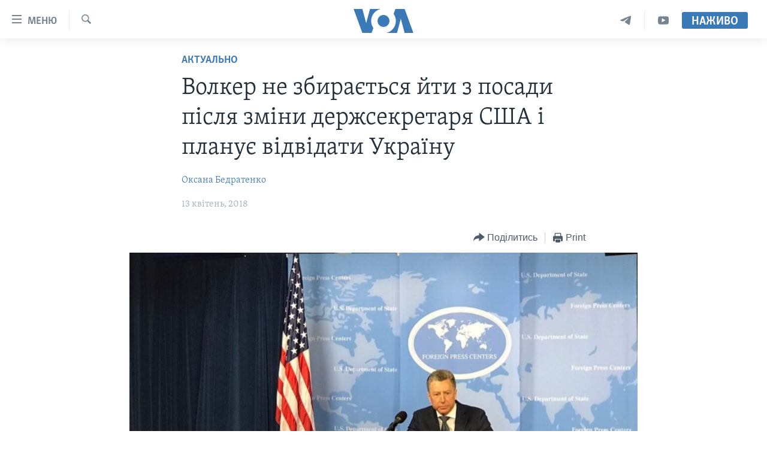

--- FILE ---
content_type: text/html; charset=utf-8
request_url: https://www.holosameryky.com/a/volker-ne-zbyrajetsa-ity-z-posady-pisla-zminy-derzhsekretarja/4347029.html
body_size: 15593
content:

<!DOCTYPE html>
<html lang="uk" dir="ltr" class="no-js">
<head>
<link href="/Content/responsive/VOA/uk-UA/VOA-uk-UA.css?&amp;av=0.0.0.0&amp;cb=309" rel="stylesheet"/>
<script src="https://tags.holosameryky.com/voa-pangea/prod/utag.sync.js"></script> <script type='text/javascript' src='https://www.youtube.com/iframe_api' async></script>
<script type="text/javascript">
//a general 'js' detection, must be on top level in <head>, due to CSS performance
document.documentElement.className = "js";
var cacheBuster = "309";
var appBaseUrl = "/";
var imgEnhancerBreakpoints = [0, 144, 256, 408, 650, 1023, 1597];
var isLoggingEnabled = false;
var isPreviewPage = false;
var isLivePreviewPage = false;
if (!isPreviewPage) {
window.RFE = window.RFE || {};
window.RFE.cacheEnabledByParam = window.location.href.indexOf('nocache=1') === -1;
const url = new URL(window.location.href);
const params = new URLSearchParams(url.search);
// Remove the 'nocache' parameter
params.delete('nocache');
// Update the URL without the 'nocache' parameter
url.search = params.toString();
window.history.replaceState(null, '', url.toString());
} else {
window.addEventListener('load', function() {
const links = window.document.links;
for (let i = 0; i < links.length; i++) {
links[i].href = '#';
links[i].target = '_self';
}
})
}
// Iframe & Embed detection
var embedProperties = {};
try {
// Reliable way to check if we are in an iframe.
var isIframe = window.self !== window.top;
embedProperties.is_iframe = isIframe;
if (!isIframe) {
embedProperties.embed_context = "main";
} else {
// We are in an iframe. Let's try to access the parent.
// This access will only fail with strict cross-origin (without document.domain).
var parentLocation = window.top.location;
// The access succeeded. Now we explicitly compare the hostname.
if (window.location.hostname === parentLocation.hostname) {
embedProperties.embed_context = "embed_self";
} else {
// Hostname is different (e.g. different subdomain with document.domain)
embedProperties.embed_context = "embed_cross";
}
// Since the access works, we can safely get the details.
embedProperties.url_parent = parentLocation.href;
embedProperties.title_parent = window.top.document.title;
}
} catch (err) {
// We are in an iframe, and an error occurred, probably due to cross-origin restrictions.
embedProperties.is_iframe = true;
embedProperties.embed_context = "embed_cross";
// We cannot access the properties of window.top.
// `document.referrer` can sometimes provide the URL of the parent page.
// It is not 100% reliable, but it is the best we can do in this situation.
embedProperties.url_parent = document.referrer || null;
embedProperties.title_parent = null; // We can't get to the title in a cross-origin scenario.
}
var pwaEnabled = false;
var swCacheDisabled;
</script>
<meta charset="utf-8" />
<title>Волкер не збирається йти з посади після зміни держсекретаря США і планує відвідати Україну</title>
<meta name="description" content="&quot;Я декілька разів зустрічався з кандидатом на посаду держсекретаря США Майком Помпео і він сказав, що задоволений нашою політикою стосовно України&quot;. Про це заявив Курт Волкер, спілкуючись з пресою в Вашингтоні.
Він пояснив, що хоча виконує роботу представника США з питань України на..." />
<meta name="keywords" content="Актуально, Україна, США, Україна, Голос Америки, США, Росія, новини, Волкер, курт волкер, Донбас, голос америки україна, головні новини, голос америки українською, ордло, гарячі новини, актуальні новини, актуально, головне, важливо, важливі новини, рсоія" />
<meta name="viewport" content="width=device-width, initial-scale=1.0" />
<meta http-equiv="X-UA-Compatible" content="IE=edge" />
<meta name="robots" content="max-image-preview:large"><meta property="fb:pages" content="127622183939174" />
<meta name="msvalidate.01" content="3286EE554B6F672A6F2E608C02343C0E" />
<meta name="yandex-verification" content="625440aa96ccf0ee" />
<link href="https://www.holosameryky.com/a/volker-ne-zbyrajetsa-ity-z-posady-pisla-zminy-derzhsekretarja/4347029.html" rel="canonical" />
<meta name="apple-mobile-web-app-title" content="Голос Америки" />
<meta name="apple-mobile-web-app-status-bar-style" content="black" />
<meta name="apple-itunes-app" content="app-id=632618796, app-argument=//4347029.ltr" />
<meta content="Волкер не збирається йти з посади після зміни держсекретаря США і планує відвідати Україну" property="og:title" />
<meta content="&quot;Я декілька разів зустрічався з кандидатом на посаду держсекретаря США Майком Помпео і він сказав, що задоволений нашою політикою стосовно України&quot;. Про це заявив Курт Волкер, спілкуючись з пресою в Вашингтоні.
Він пояснив, що хоча виконує роботу представника США з питань України на..." property="og:description" />
<meta content="article" property="og:type" />
<meta content="https://www.holosameryky.com/a/volker-ne-zbyrajetsa-ity-z-posady-pisla-zminy-derzhsekretarja/4347029.html" property="og:url" />
<meta content="Голос Америки Українською" property="og:site_name" />
<meta content="https://www.facebook.com/holosameryky/" property="article:publisher" />
<meta content="https://gdb.voanews.com/2055e494-4d56-4f75-84d0-b518a7194a22_cx6_cy17_cw89_w1200_h630.jpg" property="og:image" />
<meta content="1200" property="og:image:width" />
<meta content="630" property="og:image:height" />
<meta content="227044984370662" property="fb:app_id" />
<meta content="Оксана Бедратенко" name="Author" />
<meta content="summary_large_image" name="twitter:card" />
<meta content="@chastime" name="twitter:site" />
<meta content="https://gdb.voanews.com/2055e494-4d56-4f75-84d0-b518a7194a22_cx6_cy17_cw89_w1200_h630.jpg" name="twitter:image" />
<meta content="Волкер не збирається йти з посади після зміни держсекретаря США і планує відвідати Україну" name="twitter:title" />
<meta content="&quot;Я декілька разів зустрічався з кандидатом на посаду держсекретаря США Майком Помпео і він сказав, що задоволений нашою політикою стосовно України&quot;. Про це заявив Курт Волкер, спілкуючись з пресою в Вашингтоні.
Він пояснив, що хоча виконує роботу представника США з питань України на..." name="twitter:description" />
<link rel="amphtml" href="https://www.holosameryky.com/amp/volker-ne-zbyrajetsa-ity-z-posady-pisla-zminy-derzhsekretarja/4347029.html" />
<script type="application/ld+json">{"articleSection":"Актуально","isAccessibleForFree":true,"headline":"Волкер не збирається йти з посади після зміни держсекретаря США і планує відвідати Україну","inLanguage":"uk-UA","keywords":"Актуально, Україна, США, Україна, Голос Америки, США, Росія, новини, Волкер, курт волкер, Донбас, голос америки україна, головні новини, голос америки українською, ордло, гарячі новини, актуальні новини, актуально, головне, важливо, важливі новини, рсоія","author":{"@type":"Person","url":"https://www.holosameryky.com/author/оксана-бедратенко/puv_q","description":"Вебредакторка, журналістка, економічна оглядачка Української служби Голосу Америки. Висвітлюю теми міжнародних санкцій, економіки воєнного часу, світові тенденції на ринках нафти та газу, новини фінансової сфери. Пояснюю просто складні теми міжнародних відносин, економіки США, України та світу, як в розлогих статтях, так і в коротких графічних відео.","image":{"@type":"ImageObject","url":"https://gdb.voanews.com/01000000-c0a8-0242-a7ff-08dbf5bee3d9.png"},"name":"Оксана Бедратенко"},"datePublished":"2018-04-13 18:44:25Z","dateModified":"2018-04-13 18:44:25Z","publisher":{"logo":{"width":512,"height":220,"@type":"ImageObject","url":"https://www.holosameryky.com/Content/responsive/VOA/uk-UA/img/logo.png"},"@type":"NewsMediaOrganization","url":"https://www.holosameryky.com","sameAs":["https://www.facebook.com/holosameryky/","https://twitter.com/holosameryky","https://www.youtube.com/user/holosameryky","https://www.instagram.com/holosameryky/","https://t.me/holosameryky"],"name":"Голос Америки Українською","alternateName":"Голос Америки Українською"},"@context":"https://schema.org","@type":"NewsArticle","mainEntityOfPage":"https://www.holosameryky.com/a/volker-ne-zbyrajetsa-ity-z-posady-pisla-zminy-derzhsekretarja/4347029.html","url":"https://www.holosameryky.com/a/volker-ne-zbyrajetsa-ity-z-posady-pisla-zminy-derzhsekretarja/4347029.html","description":"\u0022Я декілька разів зустрічався з кандидатом на посаду держсекретаря США Майком Помпео і він сказав, що задоволений нашою політикою стосовно України\u0022. Про це заявив Курт Волкер, спілкуючись з пресою в Вашингтоні.\r\n Він пояснив, що хоча виконує роботу представника США з питань України на...","image":{"width":1080,"height":608,"@type":"ImageObject","url":"https://gdb.voanews.com/2055e494-4d56-4f75-84d0-b518a7194a22_cx6_cy17_cw89_w1080_h608.jpg"},"name":"Волкер не збирається йти з посади після зміни держсекретаря США і планує відвідати Україну"}</script>
<script src="/Scripts/responsive/infographics.b?v=dVbZ-Cza7s4UoO3BqYSZdbxQZVF4BOLP5EfYDs4kqEo1&amp;av=0.0.0.0&amp;cb=309"></script>
<script src="/Scripts/responsive/loader.b?v=C-JLefdHQ4ECvt5x4bMsJCTq2VRkcN8JUkP-IB-DzAI1&amp;av=0.0.0.0&amp;cb=309"></script>
<link rel="icon" type="image/svg+xml" href="/Content/responsive/VOA/img/webApp/favicon.svg" />
<link rel="alternate icon" href="/Content/responsive/VOA/img/webApp/favicon.ico" />
<link rel="apple-touch-icon" sizes="152x152" href="/Content/responsive/VOA/img/webApp/ico-152x152.png" />
<link rel="apple-touch-icon" sizes="144x144" href="/Content/responsive/VOA/img/webApp/ico-144x144.png" />
<link rel="apple-touch-icon" sizes="114x114" href="/Content/responsive/VOA/img/webApp/ico-114x114.png" />
<link rel="apple-touch-icon" sizes="72x72" href="/Content/responsive/VOA/img/webApp/ico-72x72.png" />
<link rel="apple-touch-icon-precomposed" href="/Content/responsive/VOA/img/webApp/ico-57x57.png" />
<link rel="icon" sizes="192x192" href="/Content/responsive/VOA/img/webApp/ico-192x192.png" />
<link rel="icon" sizes="128x128" href="/Content/responsive/VOA/img/webApp/ico-128x128.png" />
<meta name="msapplication-TileColor" content="#ffffff" />
<meta name="msapplication-TileImage" content="/Content/responsive/VOA/img/webApp/ico-144x144.png" />
<link rel="alternate" type="application/rss+xml" title="VOA - Top Stories [RSS]" href="/api/" />
<link rel="sitemap" type="application/rss+xml" href="/sitemap.xml" />
<script type="text/javascript">
var analyticsData = Object.assign(embedProperties, {url:"https://www.holosameryky.com/a/volker-ne-zbyrajetsa-ity-z-posady-pisla-zminy-derzhsekretarja/4347029.html",property_id:"489",article_uid:"4347029",page_title:"Волкер не збирається йти з посади після зміни держсекретаря США і планує відвідати Україну",page_type:"article",content_type:"article",subcontent_type:"article",last_modified:"2018-04-13 18:44:25Z",pub_datetime:"2018-04-13 18:44:25Z",section:"актуально",english_section:"aktualno",byline:"Оксана Бедратенко",categories:"aktualno,ukrayina,ssha",tags:"україна;голос америки;сша;росія;новини;волкер;курт волкер;донбас;голос америки україна;головні новини;голос америки українською;ордло;гарячі новини;актуальні новини;актуально;головне;важливо;важливі новини;рсоія",domain:"www.holosameryky.com",language:"Ukrainian",language_service:"VOA Ukrainian",platform:"web",copied:"no",copied_article:"",copied_title:"",runs_js:"Yes",cms_release:"8.45.0.0.309",enviro_type:"prod",slug:"volker-ne-zbyrajetsa-ity-z-posady-pisla-zminy-derzhsekretarja",entity:"VOA",short_language_service:"UKR",platform_short:"W",page_name:"Волкер не збирається йти з посади після зміни держсекретаря США і планує відвідати Україну"});
// Push Analytics data as GTM message (without "event" attribute and before GTM initialization)
window.dataLayer = window.dataLayer || [];
window.dataLayer.push(analyticsData);
</script>
<script type="text/javascript" data-cookiecategory="analytics">
var gtmEventObject = {event: 'page_meta_ready'};window.dataLayer = window.dataLayer || [];window.dataLayer.push(gtmEventObject);
var renderGtm = "true";
if (renderGtm === "true") {
(function(w,d,s,l,i){w[l]=w[l]||[];w[l].push({'gtm.start':new Date().getTime(),event:'gtm.js'});var f=d.getElementsByTagName(s)[0],j=d.createElement(s),dl=l!='dataLayer'?'&l='+l:'';j.async=true;j.src='//www.googletagmanager.com/gtm.js?id='+i+dl;f.parentNode.insertBefore(j,f);})(window,document,'script','dataLayer','GTM-N8MP7P');
}
</script>
</head>
<body class=" nav-no-loaded cc_theme pg-article pg-article--single-column print-lay-article use-sticky-share nojs-images ">
<noscript><iframe src="https://www.googletagmanager.com/ns.html?id=GTM-N8MP7P" height="0" width="0" style="display:none;visibility:hidden"></iframe></noscript> <script type="text/javascript" data-cookiecategory="analytics">
var gtmEventObject = {event: 'page_meta_ready'};window.dataLayer = window.dataLayer || [];window.dataLayer.push(gtmEventObject);
var renderGtm = "true";
if (renderGtm === "true") {
(function(w,d,s,l,i){w[l]=w[l]||[];w[l].push({'gtm.start':new Date().getTime(),event:'gtm.js'});var f=d.getElementsByTagName(s)[0],j=d.createElement(s),dl=l!='dataLayer'?'&l='+l:'';j.async=true;j.src='//www.googletagmanager.com/gtm.js?id='+i+dl;f.parentNode.insertBefore(j,f);})(window,document,'script','dataLayer','GTM-N8MP7P');
}
</script>
<!--Analytics tag js version start-->
<script type="text/javascript" data-cookiecategory="analytics">
var utag_data = Object.assign({}, analyticsData, {pub_year:"2018",pub_month:"04",pub_day:"13",pub_hour:"18",pub_weekday:"Friday"});
if(typeof(TealiumTagFrom)==='function' && typeof(TealiumTagSearchKeyword)==='function') {
var utag_from=TealiumTagFrom();var utag_searchKeyword=TealiumTagSearchKeyword();
if(utag_searchKeyword!=null && utag_searchKeyword!=='' && utag_data["search_keyword"]==null) utag_data["search_keyword"]=utag_searchKeyword;if(utag_from!=null && utag_from!=='') utag_data["from"]=TealiumTagFrom();}
if(window.top!== window.self&&utag_data.page_type==="snippet"){utag_data.page_type = 'iframe';}
try{if(window.top!==window.self&&window.self.location.hostname===window.top.location.hostname){utag_data.platform = 'self-embed';utag_data.platform_short = 'se';}}catch(e){if(window.top!==window.self&&window.self.location.search.includes("platformType=self-embed")){utag_data.platform = 'cross-promo';utag_data.platform_short = 'cp';}}
(function(a,b,c,d){ a="https://tags.holosameryky.com/voa-pangea/prod/utag.js"; b=document;c="script";d=b.createElement(c);d.src=a;d.type="text/java"+c;d.async=true; a=b.getElementsByTagName(c)[0];a.parentNode.insertBefore(d,a); })();
</script>
<!--Analytics tag js version end-->
<!-- Analytics tag management NoScript -->
<noscript>
<img style="position: absolute; border: none;" src="https://ssc.holosameryky.com/b/ss/bbgprod,bbgentityvoa/1/G.4--NS/115308753?pageName=voa%3aukr%3aw%3aarticle%3a%d0%92%d0%be%d0%bb%d0%ba%d0%b5%d1%80%20%d0%bd%d0%b5%20%d0%b7%d0%b1%d0%b8%d1%80%d0%b0%d1%94%d1%82%d1%8c%d1%81%d1%8f%20%d0%b9%d1%82%d0%b8%20%d0%b7%20%d0%bf%d0%be%d1%81%d0%b0%d0%b4%d0%b8%20%d0%bf%d1%96%d1%81%d0%bb%d1%8f%20%d0%b7%d0%bc%d1%96%d0%bd%d0%b8%20%d0%b4%d0%b5%d1%80%d0%b6%d1%81%d0%b5%d0%ba%d1%80%d0%b5%d1%82%d0%b0%d1%80%d1%8f%20%d0%a1%d0%a8%d0%90%20%d1%96%20%d0%bf%d0%bb%d0%b0%d0%bd%d1%83%d1%94%20%d0%b2%d1%96%d0%b4%d0%b2%d1%96%d0%b4%d0%b0%d1%82%d0%b8%20%d0%a3%d0%ba%d1%80%d0%b0%d1%97%d0%bd%d1%83&amp;c6=%d0%92%d0%be%d0%bb%d0%ba%d0%b5%d1%80%20%d0%bd%d0%b5%20%d0%b7%d0%b1%d0%b8%d1%80%d0%b0%d1%94%d1%82%d1%8c%d1%81%d1%8f%20%d0%b9%d1%82%d0%b8%20%d0%b7%20%d0%bf%d0%be%d1%81%d0%b0%d0%b4%d0%b8%20%d0%bf%d1%96%d1%81%d0%bb%d1%8f%20%d0%b7%d0%bc%d1%96%d0%bd%d0%b8%20%d0%b4%d0%b5%d1%80%d0%b6%d1%81%d0%b5%d0%ba%d1%80%d0%b5%d1%82%d0%b0%d1%80%d1%8f%20%d0%a1%d0%a8%d0%90%20%d1%96%20%d0%bf%d0%bb%d0%b0%d0%bd%d1%83%d1%94%20%d0%b2%d1%96%d0%b4%d0%b2%d1%96%d0%b4%d0%b0%d1%82%d0%b8%20%d0%a3%d0%ba%d1%80%d0%b0%d1%97%d0%bd%d1%83&amp;v36=8.45.0.0.309&amp;v6=D=c6&amp;g=https%3a%2f%2fwww.holosameryky.com%2fa%2fvolker-ne-zbyrajetsa-ity-z-posady-pisla-zminy-derzhsekretarja%2f4347029.html&amp;c1=D=g&amp;v1=D=g&amp;events=event1,event52&amp;c16=voa%20ukrainian&amp;v16=D=c16&amp;c5=aktualno&amp;v5=D=c5&amp;ch=%d0%90%d0%ba%d1%82%d1%83%d0%b0%d0%bb%d1%8c%d0%bd%d0%be&amp;c15=ukrainian&amp;v15=D=c15&amp;c4=article&amp;v4=D=c4&amp;c14=4347029&amp;v14=D=c14&amp;v20=no&amp;c17=web&amp;v17=D=c17&amp;mcorgid=518abc7455e462b97f000101%40adobeorg&amp;server=www.holosameryky.com&amp;pageType=D=c4&amp;ns=bbg&amp;v29=D=server&amp;v25=voa&amp;v30=489&amp;v105=D=User-Agent " alt="analytics" width="1" height="1" /></noscript>
<!-- End of Analytics tag management NoScript -->
<!--*** Accessibility links - For ScreenReaders only ***-->
<section>
<div class="sr-only">
<h2>Спеціальні потреби</h2>
<ul>
<li><a href="#content" data-disable-smooth-scroll="1">Перейти до матеріалу</a></li>
<li><a href="#navigation" data-disable-smooth-scroll="1">Перейти до меню сторінки</a></li>
<li><a href="#txtHeaderSearch" data-disable-smooth-scroll="1">Перейти до Пошуку</a></li>
</ul>
</div>
</section>
<div dir="ltr">
<div id="page">
<aside>
<div class="c-lightbox overlay-modal">
<div class="c-lightbox__intro">
<h2 class="c-lightbox__intro-title"></h2>
<button class="btn btn--rounded c-lightbox__btn c-lightbox__intro-next" title="Наступний">
<span class="ico ico--rounded ico-chevron-forward"></span>
<span class="sr-only">Наступний</span>
</button>
</div>
<div class="c-lightbox__nav">
<button class="btn btn--rounded c-lightbox__btn c-lightbox__btn--close" title="Закрити">
<span class="ico ico--rounded ico-close"></span>
<span class="sr-only">Закрити</span>
</button>
<button class="btn btn--rounded c-lightbox__btn c-lightbox__btn--prev" title="Попередній">
<span class="ico ico--rounded ico-chevron-backward"></span>
<span class="sr-only">Попередній</span>
</button>
<button class="btn btn--rounded c-lightbox__btn c-lightbox__btn--next" title="Наступний">
<span class="ico ico--rounded ico-chevron-forward"></span>
<span class="sr-only">Наступний</span>
</button>
</div>
<div class="c-lightbox__content-wrap">
<figure class="c-lightbox__content">
<span class="c-spinner c-spinner--lightbox">
<img src="/Content/responsive/img/player-spinner.png"
alt="please wait"
title="please wait" />
</span>
<div class="c-lightbox__img">
<div class="thumb">
<img src="" alt="" />
</div>
</div>
<figcaption>
<div class="c-lightbox__info c-lightbox__info--foot">
<span class="c-lightbox__counter"></span>
<span class="caption c-lightbox__caption"></span>
</div>
</figcaption>
</figure>
</div>
<div class="hidden">
<div class="content-advisory__box content-advisory__box--lightbox">
<span class="content-advisory__box-text">This image contains sensitive content which some people may find offensive or disturbing.</span>
<button class="btn btn--transparent content-advisory__box-btn m-t-md" value="text" type="button">
<span class="btn__text">
Click to reveal
</span>
</button>
</div>
</div>
</div>
<div class="print-dialogue">
<div class="container">
<h3 class="print-dialogue__title section-head">Print Options:</h3>
<div class="print-dialogue__opts">
<ul class="print-dialogue__opt-group">
<li class="form__group form__group--checkbox">
<input class="form__check " id="checkboxImages" name="checkboxImages" type="checkbox" checked="checked" />
<label for="checkboxImages" class="form__label m-t-md">Images</label>
</li>
<li class="form__group form__group--checkbox">
<input class="form__check " id="checkboxMultimedia" name="checkboxMultimedia" type="checkbox" checked="checked" />
<label for="checkboxMultimedia" class="form__label m-t-md">Multimedia</label>
</li>
</ul>
<ul class="print-dialogue__opt-group">
<li class="form__group form__group--checkbox">
<input class="form__check " id="checkboxEmbedded" name="checkboxEmbedded" type="checkbox" checked="checked" />
<label for="checkboxEmbedded" class="form__label m-t-md">Embedded Content</label>
</li>
<li class="hidden">
<input class="form__check " id="checkboxComments" name="checkboxComments" type="checkbox" />
<label for="checkboxComments" class="form__label m-t-md">Comments</label>
</li>
</ul>
</div>
<div class="print-dialogue__buttons">
<button class="btn btn--secondary close-button" type="button" title="Скасувати">
<span class="btn__text ">Скасувати</span>
</button>
<button class="btn btn-cust-print m-l-sm" type="button" title="Print">
<span class="btn__text ">Print</span>
</button>
</div>
</div>
</div>
<div class="ctc-message pos-fix">
<div class="ctc-message__inner">Link has been copied to clipboard</div>
</div>
</aside>
<div class="hdr-20 hdr-20--big">
<div class="hdr-20__inner">
<div class="hdr-20__max pos-rel">
<div class="hdr-20__side hdr-20__side--primary d-flex">
<label data-for="main-menu-ctrl" data-switcher-trigger="true" data-switch-target="main-menu-ctrl" class="burger hdr-trigger pos-rel trans-trigger" data-trans-evt="click" data-trans-id="menu">
<span class="ico ico-close hdr-trigger__ico hdr-trigger__ico--close burger__ico burger__ico--close"></span>
<span class="ico ico-menu hdr-trigger__ico hdr-trigger__ico--open burger__ico burger__ico--open"></span>
<span class="burger__label">Меню</span>
</label>
<div class="menu-pnl pos-fix trans-target" data-switch-target="main-menu-ctrl" data-trans-id="menu">
<div class="menu-pnl__inner">
<nav class="main-nav menu-pnl__item menu-pnl__item--first">
<ul class="main-nav__list accordeon" data-analytics-tales="false" data-promo-name="link" data-location-name="nav,secnav">
<li class="main-nav__item">
<a class="main-nav__item-name main-nav__item-name--link" href="https://www.holosameryky.com" title="Головна" >Головна</a>
</li>
<li class="main-nav__item accordeon__item" data-switch-target="menu-item-1296">
<label class="main-nav__item-name main-nav__item-name--label accordeon__control-label" data-switcher-trigger="true" data-for="menu-item-1296">
Актуально
<span class="ico ico-chevron-down main-nav__chev"></span>
</label>
<div class="main-nav__sub-list">
<a class="main-nav__item-name main-nav__item-name--link main-nav__item-name--sub" href="/p/7698.html" title="Світ" data-item-name="svit" >Світ</a>
<a class="main-nav__item-name main-nav__item-name--link main-nav__item-name--sub" href="/ssha" title="США" data-item-name="ssha" >США</a>
<a class="main-nav__item-name main-nav__item-name--link main-nav__item-name--sub" href="/ukrayina" title="Україна" data-item-name="ukrayina" >Україна</a>
<a class="main-nav__item-name main-nav__item-name--link main-nav__item-name--sub" href="/z/6974" title="Війна - це особисте" data-item-name="viyna-tse-osobyste" >Війна - це особисте</a>
<a class="main-nav__item-name main-nav__item-name--link main-nav__item-name--sub" href="/ukrayintsi-u-sviti" title="Українці у світі" data-item-name="ukrayintsi-u-sviti" >Українці у світі</a>
<a class="main-nav__item-name main-nav__item-name--link main-nav__item-name--sub" href="/nauka-i-tehnolohii" title="Наука" data-item-name="nauka-tehnolohii" >Наука</a>
<a class="main-nav__item-name main-nav__item-name--link main-nav__item-name--sub" href="/zdorovya" title="Здоров&#39;я" data-item-name="zdorovya" >Здоров&#39;я</a>
<a class="main-nav__item-name main-nav__item-name--link main-nav__item-name--sub" href="/kultura" title="Культура" data-item-name="kultura" >Культура</a>
<a class="main-nav__item-name main-nav__item-name--link main-nav__item-name--sub" href="/suspilstvo" title="Суспільство" data-item-name="suspilstvo" >Суспільство</a>
<a class="main-nav__item-name main-nav__item-name--link main-nav__item-name--sub" href="/ekonomika" title="Економіка" data-item-name="ekonomika" >Економіка</a>
<a class="main-nav__item-name main-nav__item-name--link main-nav__item-name--sub" href="/p/7710.html" title="Історії успіху українців" data-item-name="istorii-ispikhu-ukrayintsiv" >Історії успіху українців</a>
</div>
</li>
<li class="main-nav__item">
<a class="main-nav__item-name main-nav__item-name--link" href="/analityka" title="Аналітика" data-item-name="analityka" >Аналітика</a>
</li>
<li class="main-nav__item">
<a class="main-nav__item-name main-nav__item-name--link" href="/polityka-v-ssha" title="Політика в США" data-item-name="polityka-v-ssha" >Політика в США</a>
</li>
<li class="main-nav__item">
<a class="main-nav__item-name main-nav__item-name--link" href="/administratsiya-prezydenta-trampa" title="Адміністрація президента Трампа: перші 100 днів" data-item-name="administratsiya prezydenta trampa" >Адміністрація президента Трампа: перші 100 днів</a>
</li>
<li class="main-nav__item">
<a class="main-nav__item-name main-nav__item-name--link" href="/ukrayintsi-u-sviti" title="Українці в Америці" data-item-name="ukrayintsi-u-sviti" >Українці в Америці</a>
</li>
<li class="main-nav__item">
<a class="main-nav__item-name main-nav__item-name--link" href="/ukrayina" title="УКРАЇНА" data-item-name="ukrayina" >УКРАЇНА</a>
</li>
<li class="main-nav__item">
<a class="main-nav__item-name main-nav__item-name--link" href="/intervyu" title="Інтерв&#39;ю" data-item-name="interview" >Інтерв&#39;ю</a>
</li>
<li class="main-nav__item">
<a class="main-nav__item-name main-nav__item-name--link" href="/borotba-z-dezinformatsiyeyu" title="БОРОТЬБА З ДЕЗІНФОРМАЦІЄЮ" data-item-name="borotba-z-dezinformatsiyeyu" >БОРОТЬБА З ДЕЗІНФОРМАЦІЄЮ</a>
</li>
<li class="main-nav__item">
<a class="main-nav__item-name main-nav__item-name--link" href="/z/1686" title="Відео" data-item-name="video" >Відео</a>
</li>
<li class="main-nav__item accordeon__item" data-switch-target="menu-item-1295">
<label class="main-nav__item-name main-nav__item-name--label accordeon__control-label" data-switcher-trigger="true" data-for="menu-item-1295">
Телепрограми
<span class="ico ico-chevron-down main-nav__chev"></span>
</label>
<div class="main-nav__sub-list">
<a class="main-nav__item-name main-nav__item-name--link main-nav__item-name--sub" href="/z/1684" title="Час-Time" data-item-name="chastime" >Час-Time</a>
<a class="main-nav__item-name main-nav__item-name--link main-nav__item-name--sub" href="/z/6960" title="Брифінг Голосу Америки" data-item-name="bryfing-holosu-ameryky" >Брифінг Голосу Америки</a>
<a class="main-nav__item-name main-nav__item-name--link main-nav__item-name--sub" href="/z/4124" title="Студія Вашингтон" data-item-name="studiya-vashyngton" >Студія Вашингтон</a>
<a class="main-nav__item-name main-nav__item-name--link main-nav__item-name--sub" href="/z/1685" title="Вікно в Америку" data-item-name="vikno-v-ameryku" >Вікно в Америку</a>
<a class="main-nav__item-name main-nav__item-name--link main-nav__item-name--sub" href="/z/4601" title="Прайм-Тайм" data-item-name="tv-programs-prime-time" >Прайм-Тайм</a>
<a class="main-nav__item-name main-nav__item-name--link main-nav__item-name--sub" href="/p/7067.html" title="Погляд з Вашингтона" data-item-name="election-ukraine" >Погляд з Вашингтона</a>
</div>
</li>
<li class="main-nav__item">
<a class="main-nav__item-name main-nav__item-name--link" href="/z/7795" title="English" data-item-name="English" >English</a>
</li>
</ul>
</nav>
<div class="menu-pnl__item">
<a href="https://learningenglish.voanews.com/" class="menu-pnl__item-link" alt="Learning English">Learning English</a>
</div>
<div class="menu-pnl__item menu-pnl__item--social">
<h5 class="menu-pnl__sub-head">Ми в соцмережах</h5>
<a href="https://www.facebook.com/holosameryky/" title="Слідкуйте за нами на Facebook" data-analytics-text="follow_on_facebook" class="btn btn--rounded btn--social-inverted menu-pnl__btn js-social-btn btn-facebook" target="_blank" rel="noopener">
<span class="ico ico-facebook-alt ico--rounded"></span>
</a>
<a href="https://twitter.com/holosameryky" title="Слідкуйте за нами у Twitter" data-analytics-text="follow_on_twitter" class="btn btn--rounded btn--social-inverted menu-pnl__btn js-social-btn btn-twitter" target="_blank" rel="noopener">
<span class="ico ico-twitter ico--rounded"></span>
</a>
<a href="https://www.youtube.com/user/holosameryky" title="Слідкуйте за нами на Youtube" data-analytics-text="follow_on_youtube" class="btn btn--rounded btn--social-inverted menu-pnl__btn js-social-btn btn-youtube" target="_blank" rel="noopener">
<span class="ico ico-youtube ico--rounded"></span>
</a>
<a href="https://www.instagram.com/holosameryky/" title="Підписуйтесь на наш Інстаграм" data-analytics-text="follow_on_instagram" class="btn btn--rounded btn--social-inverted menu-pnl__btn js-social-btn btn-instagram" target="_blank" rel="noopener">
<span class="ico ico-instagram ico--rounded"></span>
</a>
<a href="https://t.me/holosameryky" title="Підпишіться на наш Telegram" data-analytics-text="follow_on_telegram" class="btn btn--rounded btn--social-inverted menu-pnl__btn js-social-btn btn-telegram" target="_blank" rel="noopener">
<span class="ico ico-telegram ico--rounded"></span>
</a>
</div>
<div class="menu-pnl__item">
<a href="/navigation/allsites" class="menu-pnl__item-link">
<span class="ico ico-languages "></span>
Мови
</a>
</div>
</div>
</div>
<label data-for="top-search-ctrl" data-switcher-trigger="true" data-switch-target="top-search-ctrl" class="top-srch-trigger hdr-trigger">
<span class="ico ico-close hdr-trigger__ico hdr-trigger__ico--close top-srch-trigger__ico top-srch-trigger__ico--close"></span>
<span class="ico ico-search hdr-trigger__ico hdr-trigger__ico--open top-srch-trigger__ico top-srch-trigger__ico--open"></span>
</label>
<div class="srch-top srch-top--in-header" data-switch-target="top-search-ctrl">
<div class="container">
<form action="/s" class="srch-top__form srch-top__form--in-header" id="form-topSearchHeader" method="get" role="search"><label for="txtHeaderSearch" class="sr-only">Пошук</label>
<input type="text" id="txtHeaderSearch" name="k" placeholder="шукати текст ..." accesskey="s" value="" class="srch-top__input analyticstag-event" onkeydown="if (event.keyCode === 13) { FireAnalyticsTagEventOnSearch('search', $dom.get('#txtHeaderSearch')[0].value) }" />
<button title="Пошук" type="submit" class="btn btn--top-srch analyticstag-event" onclick="FireAnalyticsTagEventOnSearch('search', $dom.get('#txtHeaderSearch')[0].value) ">
<span class="ico ico-search"></span>
</button></form>
</div>
</div>
<a href="/" class="main-logo-link">
<img src="/Content/responsive/VOA/uk-UA/img/logo-compact.svg?cb=309" class="main-logo main-logo--comp" alt="site logo">
<img src="/Content/responsive/VOA/uk-UA/img/logo.svg?cb=309" class="main-logo main-logo--big" alt="site logo">
</a>
</div>
<div class="hdr-20__side hdr-20__side--secondary d-flex">
<a href="https://www.youtube.com/c/holosameryky" title="YouTube" class="hdr-20__secondary-item" data-item-name="custom1">
<span class="ico-custom ico-custom--1 hdr-20__secondary-icon"></span>
</a>
<a href="https://t.me/holosameryky" title="Telegram" class="hdr-20__secondary-item" data-item-name="custom2">
<span class="ico-custom ico-custom--2 hdr-20__secondary-icon"></span>
</a>
<a href="/s" title="Пошук" class="hdr-20__secondary-item hdr-20__secondary-item--search" data-item-name="search">
<span class="ico ico-search hdr-20__secondary-icon hdr-20__secondary-icon--search"></span>
</a>
<div class="hdr-20__secondary-item live-b-drop">
<div class="live-b-drop__off">
<a href="/live" class="live-b-drop__link" title="Наживо" data-item-name="live">
<span class="badge badge--live-btn badge--live-btn-off">
Наживо
</span>
</a>
</div>
<div class="live-b-drop__on hidden">
<label data-for="live-ctrl" data-switcher-trigger="true" data-switch-target="live-ctrl" class="live-b-drop__label pos-rel">
<span class="badge badge--live badge--live-btn">
Наживо
</span>
<span class="ico ico-close live-b-drop__label-ico live-b-drop__label-ico--close"></span>
</label>
<div class="live-b-drop__panel" id="targetLivePanelDiv" data-switch-target="live-ctrl"></div>
</div>
</div>
<div class="srch-bottom">
<form action="/s" class="srch-bottom__form d-flex" id="form-bottomSearch" method="get" role="search"><label for="txtSearch" class="sr-only">Пошук</label>
<input type="search" id="txtSearch" name="k" placeholder="шукати текст ..." accesskey="s" value="" class="srch-bottom__input analyticstag-event" onkeydown="if (event.keyCode === 13) { FireAnalyticsTagEventOnSearch('search', $dom.get('#txtSearch')[0].value) }" />
<button title="Пошук" type="submit" class="btn btn--bottom-srch analyticstag-event" onclick="FireAnalyticsTagEventOnSearch('search', $dom.get('#txtSearch')[0].value) ">
<span class="ico ico-search"></span>
</button></form>
</div>
</div>
<img src="/Content/responsive/VOA/uk-UA/img/logo-print.gif?cb=309" class="logo-print" loading="lazy" alt="site logo">
<img src="/Content/responsive/VOA/uk-UA/img/logo-print_color.png?cb=309" class="logo-print logo-print--color" loading="lazy" alt="site logo">
</div>
</div>
</div>
<script>
if (document.body.className.indexOf('pg-home') > -1) {
var nav2In = document.querySelector('.hdr-20__inner');
var nav2Sec = document.querySelector('.hdr-20__side--secondary');
var secStyle = window.getComputedStyle(nav2Sec);
if (nav2In && window.pageYOffset < 150 && secStyle['position'] !== 'fixed') {
nav2In.classList.add('hdr-20__inner--big')
}
}
</script>
<div class="c-hlights c-hlights--breaking c-hlights--no-item" data-hlight-display="mobile,desktop">
<div class="c-hlights__wrap container p-0">
<div class="c-hlights__nav">
<a role="button" href="#" title="Попередній">
<span class="ico ico-chevron-backward m-0"></span>
<span class="sr-only">Попередній</span>
</a>
<a role="button" href="#" title="Наступний">
<span class="ico ico-chevron-forward m-0"></span>
<span class="sr-only">Наступний</span>
</a>
</div>
<span class="c-hlights__label">
<span class="">Breaking News</span>
<span class="switcher-trigger">
<label data-for="more-less-1" data-switcher-trigger="true" class="switcher-trigger__label switcher-trigger__label--more p-b-0" title="Показати більше">
<span class="ico ico-chevron-down"></span>
</label>
<label data-for="more-less-1" data-switcher-trigger="true" class="switcher-trigger__label switcher-trigger__label--less p-b-0" title="Показати менше">
<span class="ico ico-chevron-up"></span>
</label>
</span>
</span>
<ul class="c-hlights__items switcher-target" data-switch-target="more-less-1">
</ul>
</div>
</div> <div id="content">
<main class="container">
<div class="hdr-container">
<div class="row">
<div class="col-xs-12 col-sm-12 col-md-10 col-md-offset-1">
<div class="row">
<div class="col-category col-xs-12 col-md-8 col-md-offset-2"> <div class="category js-category">
<a class="" href="/z/1670">Актуально</a> </div>
</div><div class="col-title col-xs-12 col-md-8 col-md-offset-2"> <h1 class="title pg-title">
Волкер не збирається йти з посади після зміни держсекретаря США і планує відвідати Україну
</h1>
</div><div class="col-publishing-details col-xs-12 col-md-8 col-md-offset-2"> <div class="publishing-details ">
<div class="links">
<ul class="links__list">
<li class="links__item">
<a class="links__item-link" href="/author/оксана-бедратенко/puv_q" title="Оксана Бедратенко">Оксана Бедратенко</a>
</li>
</ul>
</div>
<div class="published">
<span class="date" >
<time pubdate="pubdate" datetime="2018-04-13T21:44:25+02:00">
13 квітень, 2018
</time>
</span>
</div>
</div>
</div><div class="col-xs-12 col-md-8 col-md-offset-2"> <div class="col-article-tools pos-rel article-share">
<div class="col-article-tools__end">
<div class="share--box">
<div class="sticky-share-container" style="display:none">
<div class="container">
<a href="https://www.holosameryky.com" id="logo-sticky-share">&nbsp;</a>
<div class="pg-title pg-title--sticky-share">
Волкер не збирається йти з посади після зміни держсекретаря США і планує відвідати Україну
</div>
<div class="sticked-nav-actions">
<!--This part is for sticky navigation display-->
<p class="buttons link-content-sharing p-0 ">
<button class="btn btn--link btn-content-sharing p-t-0 " id="btnContentSharing" value="text" role="Button" type="" title="Інші варіанти поділитись">
<span class="ico ico-share ico--l"></span>
<span class="btn__text ">
Поділитись
</span>
</button>
</p>
<aside class="content-sharing js-content-sharing js-content-sharing--apply-sticky content-sharing--sticky"
role="complementary"
data-share-url="https://www.holosameryky.com/a/volker-ne-zbyrajetsa-ity-z-posady-pisla-zminy-derzhsekretarja/4347029.html" data-share-title="Волкер не збирається йти з посади після зміни держсекретаря США і планує відвідати Україну" data-share-text="">
<div class="content-sharing__popover">
<h6 class="content-sharing__title">Поділитись</h6>
<button href="#close" id="btnCloseSharing" class="btn btn--text-like content-sharing__close-btn">
<span class="ico ico-close ico--l"></span>
</button>
<ul class="content-sharing__list">
<li class="content-sharing__item">
<div class="ctc ">
<input type="text" class="ctc__input" readonly="readonly">
<a href="" js-href="https://www.holosameryky.com/a/volker-ne-zbyrajetsa-ity-z-posady-pisla-zminy-derzhsekretarja/4347029.html" class="content-sharing__link ctc__button">
<span class="ico ico-copy-link ico--rounded ico--s"></span>
<span class="content-sharing__link-text">Copy link</span>
</a>
</div>
</li>
<li class="content-sharing__item">
<a href="https://facebook.com/sharer.php?u=https%3a%2f%2fwww.holosameryky.com%2fa%2fvolker-ne-zbyrajetsa-ity-z-posady-pisla-zminy-derzhsekretarja%2f4347029.html"
data-analytics-text="share_on_facebook"
title="Facebook" target="_blank"
class="content-sharing__link js-social-btn">
<span class="ico ico-facebook ico--rounded ico--s"></span>
<span class="content-sharing__link-text">Facebook</span>
</a>
</li>
<li class="content-sharing__item">
<a href="https://twitter.com/share?url=https%3a%2f%2fwww.holosameryky.com%2fa%2fvolker-ne-zbyrajetsa-ity-z-posady-pisla-zminy-derzhsekretarja%2f4347029.html&amp;text=%d0%92%d0%be%d0%bb%d0%ba%d0%b5%d1%80+%d0%bd%d0%b5+%d0%b7%d0%b1%d0%b8%d1%80%d0%b0%d1%94%d1%82%d1%8c%d1%81%d1%8f+%d0%b9%d1%82%d0%b8+%d0%b7+%d0%bf%d0%be%d1%81%d0%b0%d0%b4%d0%b8+%d0%bf%d1%96%d1%81%d0%bb%d1%8f+%d0%b7%d0%bc%d1%96%d0%bd%d0%b8+%d0%b4%d0%b5%d1%80%d0%b6%d1%81%d0%b5%d0%ba%d1%80%d0%b5%d1%82%d0%b0%d1%80%d1%8f+%d0%a1%d0%a8%d0%90+%d1%96+%d0%bf%d0%bb%d0%b0%d0%bd%d1%83%d1%94+%d0%b2%d1%96%d0%b4%d0%b2%d1%96%d0%b4%d0%b0%d1%82%d0%b8+%d0%a3%d0%ba%d1%80%d0%b0%d1%97%d0%bd%d1%83"
data-analytics-text="share_on_twitter"
title="Twitter" target="_blank"
class="content-sharing__link js-social-btn">
<span class="ico ico-twitter ico--rounded ico--s"></span>
<span class="content-sharing__link-text">Twitter</span>
</a>
</li>
<li class="content-sharing__item">
<a href="https://telegram.me/share/url?url=https%3a%2f%2fwww.holosameryky.com%2fa%2fvolker-ne-zbyrajetsa-ity-z-posady-pisla-zminy-derzhsekretarja%2f4347029.html"
data-analytics-text="share_on_telegram"
title="Telegram" target="_blank"
class="content-sharing__link js-social-btn">
<span class="ico ico-telegram ico--rounded ico--s"></span>
<span class="content-sharing__link-text">Telegram</span>
</a>
</li>
<li class="content-sharing__item visible-xs-inline-block visible-sm-inline-block">
<a href="viber://forward?text=https%3a%2f%2fwww.holosameryky.com%2fa%2fvolker-ne-zbyrajetsa-ity-z-posady-pisla-zminy-derzhsekretarja%2f4347029.html"
data-analytics-text="share_on_viber"
title="Viber" target="_blank"
class="content-sharing__link js-social-btn">
<span class="ico ico-viber ico--rounded ico--s"></span>
<span class="content-sharing__link-text">Viber</span>
</a>
</li>
<li class="content-sharing__item">
<a href="mailto:?body=https%3a%2f%2fwww.holosameryky.com%2fa%2fvolker-ne-zbyrajetsa-ity-z-posady-pisla-zminy-derzhsekretarja%2f4347029.html&amp;subject=Волкер не збирається йти з посади після зміни держсекретаря США і планує відвідати Україну"
title="Email"
class="content-sharing__link ">
<span class="ico ico-email ico--rounded ico--s"></span>
<span class="content-sharing__link-text">Email</span>
</a>
</li>
</ul>
</div>
</aside>
</div>
</div>
</div>
<div class="links">
<p class="buttons link-content-sharing p-0 ">
<button class="btn btn--link btn-content-sharing p-t-0 " id="btnContentSharing" value="text" role="Button" type="" title="Інші варіанти поділитись">
<span class="ico ico-share ico--l"></span>
<span class="btn__text ">
Поділитись
</span>
</button>
</p>
<aside class="content-sharing js-content-sharing " role="complementary"
data-share-url="https://www.holosameryky.com/a/volker-ne-zbyrajetsa-ity-z-posady-pisla-zminy-derzhsekretarja/4347029.html" data-share-title="Волкер не збирається йти з посади після зміни держсекретаря США і планує відвідати Україну" data-share-text="">
<div class="content-sharing__popover">
<h6 class="content-sharing__title">Поділитись</h6>
<button href="#close" id="btnCloseSharing" class="btn btn--text-like content-sharing__close-btn">
<span class="ico ico-close ico--l"></span>
</button>
<ul class="content-sharing__list">
<li class="content-sharing__item">
<div class="ctc ">
<input type="text" class="ctc__input" readonly="readonly">
<a href="" js-href="https://www.holosameryky.com/a/volker-ne-zbyrajetsa-ity-z-posady-pisla-zminy-derzhsekretarja/4347029.html" class="content-sharing__link ctc__button">
<span class="ico ico-copy-link ico--rounded ico--l"></span>
<span class="content-sharing__link-text">Copy link</span>
</a>
</div>
</li>
<li class="content-sharing__item">
<a href="https://facebook.com/sharer.php?u=https%3a%2f%2fwww.holosameryky.com%2fa%2fvolker-ne-zbyrajetsa-ity-z-posady-pisla-zminy-derzhsekretarja%2f4347029.html"
data-analytics-text="share_on_facebook"
title="Facebook" target="_blank"
class="content-sharing__link js-social-btn">
<span class="ico ico-facebook ico--rounded ico--l"></span>
<span class="content-sharing__link-text">Facebook</span>
</a>
</li>
<li class="content-sharing__item">
<a href="https://twitter.com/share?url=https%3a%2f%2fwww.holosameryky.com%2fa%2fvolker-ne-zbyrajetsa-ity-z-posady-pisla-zminy-derzhsekretarja%2f4347029.html&amp;text=%d0%92%d0%be%d0%bb%d0%ba%d0%b5%d1%80+%d0%bd%d0%b5+%d0%b7%d0%b1%d0%b8%d1%80%d0%b0%d1%94%d1%82%d1%8c%d1%81%d1%8f+%d0%b9%d1%82%d0%b8+%d0%b7+%d0%bf%d0%be%d1%81%d0%b0%d0%b4%d0%b8+%d0%bf%d1%96%d1%81%d0%bb%d1%8f+%d0%b7%d0%bc%d1%96%d0%bd%d0%b8+%d0%b4%d0%b5%d1%80%d0%b6%d1%81%d0%b5%d0%ba%d1%80%d0%b5%d1%82%d0%b0%d1%80%d1%8f+%d0%a1%d0%a8%d0%90+%d1%96+%d0%bf%d0%bb%d0%b0%d0%bd%d1%83%d1%94+%d0%b2%d1%96%d0%b4%d0%b2%d1%96%d0%b4%d0%b0%d1%82%d0%b8+%d0%a3%d0%ba%d1%80%d0%b0%d1%97%d0%bd%d1%83"
data-analytics-text="share_on_twitter"
title="Twitter" target="_blank"
class="content-sharing__link js-social-btn">
<span class="ico ico-twitter ico--rounded ico--l"></span>
<span class="content-sharing__link-text">Twitter</span>
</a>
</li>
<li class="content-sharing__item">
<a href="https://telegram.me/share/url?url=https%3a%2f%2fwww.holosameryky.com%2fa%2fvolker-ne-zbyrajetsa-ity-z-posady-pisla-zminy-derzhsekretarja%2f4347029.html"
data-analytics-text="share_on_telegram"
title="Telegram" target="_blank"
class="content-sharing__link js-social-btn">
<span class="ico ico-telegram ico--rounded ico--l"></span>
<span class="content-sharing__link-text">Telegram</span>
</a>
</li>
<li class="content-sharing__item visible-xs-inline-block visible-sm-inline-block">
<a href="viber://forward?text=https%3a%2f%2fwww.holosameryky.com%2fa%2fvolker-ne-zbyrajetsa-ity-z-posady-pisla-zminy-derzhsekretarja%2f4347029.html"
data-analytics-text="share_on_viber"
title="Viber" target="_blank"
class="content-sharing__link js-social-btn">
<span class="ico ico-viber ico--rounded ico--l"></span>
<span class="content-sharing__link-text">Viber</span>
</a>
</li>
<li class="content-sharing__item">
<a href="mailto:?body=https%3a%2f%2fwww.holosameryky.com%2fa%2fvolker-ne-zbyrajetsa-ity-z-posady-pisla-zminy-derzhsekretarja%2f4347029.html&amp;subject=Волкер не збирається йти з посади після зміни держсекретаря США і планує відвідати Україну"
title="Email"
class="content-sharing__link ">
<span class="ico ico-email ico--rounded ico--l"></span>
<span class="content-sharing__link-text">Email</span>
</a>
</li>
</ul>
</div>
</aside>
<p class="link-print hidden-xs buttons p-0">
<button class="btn btn--link btn-print p-t-0" onclick="if (typeof FireAnalyticsTagEvent === 'function') {FireAnalyticsTagEvent({ on_page_event: 'print_story' });}return false" title="(CTRL+P)">
<span class="ico ico-print"></span>
<span class="btn__text">Print</span>
</button>
</p>
</div>
</div>
</div>
</div>
</div><div class="col-multimedia col-xs-12 col-md-10 col-md-offset-1"> <div class="cover-media">
<figure class="media-image js-media-expand">
<div class="img-wrap">
<div class="thumb thumb16_9">
<img src="https://gdb.voanews.com/2055e494-4d56-4f75-84d0-b518a7194a22_cx6_cy17_cw89_w250_r1_s.jpg" alt="Курт Волкер" />
</div>
</div>
<figcaption>
<span class="caption">Курт Волкер</span>
</figcaption>
</figure>
</div>
</div>
</div>
</div>
</div>
</div>
<div class="body-container">
<div class="row">
<div class="col-xs-12 col-sm-12 col-md-10 col-md-offset-1">
<div class="row">
<div class="col-xs-12 col-sm-12 col-md-8 col-lg-8 col-md-offset-2">
<div id="article-content" class="content-floated-wrap fb-quotable">
<div class="wsw">
<p>&quot;Я декілька разів зустрічався з кандидатом на посаду держсекретаря США Майком Помпео і він сказав, що задоволений нашою політикою стосовно України&quot;. Про це заявив Курт Волкер, спілкуючись з пресою в Вашингтоні.</p>
<p>Він пояснив, що хоча виконує роботу представника США з питань України на добровільних засадах, ця посада не є тимчасовою.</p>
<p>&quot;Я готовий продовжувати цю роботу&quot;, - запевнив Волкер.</p>
<p>Курт Волкер також оголосив про свої плани відвідати Україну в середині травня. Під час візиту він планує відвідати схід України.</p>
<p>Спілкуючись з пресою, Волкер ще раз наголосив на тому, що конфлікт в Україні є війною в гарячій стадії і ситуація не змінюється вже більше трьох років.</p>
<p>&quot;Порушення реждиму припинення вогню тривають весь час. Кожної ночі застосовуються ракети, міномети. Час від часу зриваються поставки води, електроенергії, переривається мобільний зв’язок. Нормальна економіка в регіоні повністю порушена. Є надзвичайні екологічні витрати від конфлікту і вони погіршуються. І по суті на місці нічого не змінюється роками – щонайменше 3,5 роки&quot;, - заявив Волкер.</p>
<p>&quot;Це не внутрішній конфлікт в Україні, це не громадянська війна і не етнічний конфлікт. Це результат того, що Росія вторглась і окупувала територію України. На сході України вони заснували так звані народні республіки – утворення, які не відповідають українській Конституції, і які не були створені людьми там&quot;, - зауважив він.</p>
<p>Волкер підкреслив, що Росія на 100% контролює військових на неконтрольованих урядом територіях на сході України, а також політичні утворення там.</p>
<p> </p>
<p>Дивіться також: <em><strong>Що Помпео казав про Україну під час слухань із затвердження на посаді держсекретаря США</strong></em></p><div class="wsw__embed">
<div class="media-pholder media-pholder--video media-pholder--embed">
<div class="c-sticky-container" data-poster="https://gdb.voanews.com/3723a2d7-06c9-4c5e-a223-dff8ccd510c7_tv_w250_r1.jpg">
<div class="c-sticky-element" data-sp_api="pangea-video" data-persistent data-persistent-browse-out >
<div class="c-mmp c-mmp--enabled c-mmp--loading c-mmp--video c-mmp--embed c-mmp--has-poster c-sticky-element__swipe-el"
data-player_id="" data-title="Що Помпео казав про Україну під час слухань із затвердження на посаді держсекретаря США. Відео" data-hide-title="False"
data-breakpoint_s="320" data-breakpoint_m="640" data-breakpoint_l="992"
data-hlsjs-src="/Scripts/responsive/hls.b"
data-bypass-dash-for-vod="true"
data-bypass-dash-for-live-video="true"
data-bypass-dash-for-live-audio="true"
data-media-id="4344507"
id="player4344507">
<div class="c-mmp__poster js-poster c-mmp__poster--video">
<img src="https://gdb.voanews.com/3723a2d7-06c9-4c5e-a223-dff8ccd510c7_tv_w250_r1.jpg" alt="Що Помпео казав про Україну під час слухань із затвердження на посаді держсекретаря США. Відео" title="Що Помпео казав про Україну під час слухань із затвердження на посаді держсекретаря США. Відео" class="c-mmp__poster-image-h" />
</div>
<a class="c-mmp__fallback-link" href="https://voa-video-ns.akamaized.net/pangeavideo/2018/04/3/37/3723a2d7-06c9-4c5e-a223-dff8ccd510c7_hq.mp4">
<span class="c-mmp__fallback-link-icon">
<span class="ico ico-play"></span>
</span>
</a>
<div class="c-spinner">
<img src="/Content/responsive/img/player-spinner.png" alt="please wait" title="please wait" />
</div>
<span class="c-mmp__big_play_btn js-btn-play-big">
<span class="ico ico-play"></span>
</span>
<div class="c-mmp__player">
<video src="https://voa-video-ns.akamaized.net/pangeavideo/2018/04/3/37/3723a2d7-06c9-4c5e-a223-dff8ccd510c7_hq.mp4" data-fallbacksrc="https://voa-video-ns.akamaized.net/pangeavideo/2018/04/3/37/3723a2d7-06c9-4c5e-a223-dff8ccd510c7.mp4" data-fallbacktype="video/mp4" data-type="video/mp4" data-info="Auto" data-sources="[{&quot;AmpSrc&quot;:&quot;https://voa-video-ns.akamaized.net/pangeavideo/2018/04/3/37/3723a2d7-06c9-4c5e-a223-dff8ccd510c7_mobile.mp4&quot;,&quot;Src&quot;:&quot;https://voa-video-ns.akamaized.net/pangeavideo/2018/04/3/37/3723a2d7-06c9-4c5e-a223-dff8ccd510c7_mobile.mp4&quot;,&quot;Type&quot;:&quot;video/mp4&quot;,&quot;DataInfo&quot;:&quot;270p&quot;,&quot;Url&quot;:null,&quot;BlockAutoTo&quot;:null,&quot;BlockAutoFrom&quot;:null},{&quot;AmpSrc&quot;:&quot;https://voa-video-ns.akamaized.net/pangeavideo/2018/04/3/37/3723a2d7-06c9-4c5e-a223-dff8ccd510c7.mp4&quot;,&quot;Src&quot;:&quot;https://voa-video-ns.akamaized.net/pangeavideo/2018/04/3/37/3723a2d7-06c9-4c5e-a223-dff8ccd510c7.mp4&quot;,&quot;Type&quot;:&quot;video/mp4&quot;,&quot;DataInfo&quot;:&quot;360p&quot;,&quot;Url&quot;:null,&quot;BlockAutoTo&quot;:null,&quot;BlockAutoFrom&quot;:null},{&quot;AmpSrc&quot;:&quot;https://voa-video-ns.akamaized.net/pangeavideo/2018/04/3/37/3723a2d7-06c9-4c5e-a223-dff8ccd510c7_hq.mp4&quot;,&quot;Src&quot;:&quot;https://voa-video-ns.akamaized.net/pangeavideo/2018/04/3/37/3723a2d7-06c9-4c5e-a223-dff8ccd510c7_hq.mp4&quot;,&quot;Type&quot;:&quot;video/mp4&quot;,&quot;DataInfo&quot;:&quot;720p&quot;,&quot;Url&quot;:null,&quot;BlockAutoTo&quot;:null,&quot;BlockAutoFrom&quot;:null},{&quot;AmpSrc&quot;:&quot;https://voa-video-ns.akamaized.net/pangeavideo/2018/04/3/37/3723a2d7-06c9-4c5e-a223-dff8ccd510c7_fullhd.mp4&quot;,&quot;Src&quot;:&quot;https://voa-video-ns.akamaized.net/pangeavideo/2018/04/3/37/3723a2d7-06c9-4c5e-a223-dff8ccd510c7_fullhd.mp4&quot;,&quot;Type&quot;:&quot;video/mp4&quot;,&quot;DataInfo&quot;:&quot;810p&quot;,&quot;Url&quot;:null,&quot;BlockAutoTo&quot;:null,&quot;BlockAutoFrom&quot;:null}]" data-pub_datetime="2018-04-13 05:00:00Z" data-lt-on-play="0" data-lt-url="" webkit-playsinline="webkit-playsinline" playsinline="playsinline" style="width:100%; height:100%" title="Що Помпео казав про Україну під час слухань із затвердження на посаді держсекретаря США. Відео" data-aspect-ratio="640/360" data-sdkadaptive="true" data-sdkamp="false" data-sdktitle="Що Помпео казав про Україну під час слухань із затвердження на посаді держсекретаря США. Відео" data-sdkvideo="html5" data-sdkid="4344507" data-sdktype="Video ondemand">
</video>
</div>
<div class="c-mmp__overlay c-mmp__overlay--title c-mmp__overlay--partial c-mmp__overlay--disabled c-mmp__overlay--slide-from-top js-c-mmp__title-overlay">
<span class="c-mmp__overlay-actions c-mmp__overlay-actions-top js-overlay-actions">
<span class="c-mmp__overlay-actions-link c-mmp__overlay-actions-link--embed js-btn-embed-overlay" title="Embed">
<span class="c-mmp__overlay-actions-link-ico ico ico-embed-code"></span>
<span class="c-mmp__overlay-actions-link-text">Embed</span>
</span>
<span class="c-mmp__overlay-actions-link c-mmp__overlay-actions-link--share js-btn-sharing-overlay" title="share">
<span class="c-mmp__overlay-actions-link-ico ico ico-share"></span>
<span class="c-mmp__overlay-actions-link-text">share</span>
</span>
<span class="c-mmp__overlay-actions-link c-mmp__overlay-actions-link--close-sticky c-sticky-element__close-el" title="close">
<span class="c-mmp__overlay-actions-link-ico ico ico-close"></span>
</span>
</span>
<div class="c-mmp__overlay-title js-overlay-title">
<h5 class="c-mmp__overlay-media-title">
<a class="js-media-title-link" href="/a/4344507.html" target="_blank" rel="noopener" title="Що Помпео казав про Україну під час слухань із затвердження на посаді держсекретаря США. Відео">Що Помпео казав про Україну під час слухань із затвердження на посаді держсекретаря США. Відео</a>
</h5>
<div class="c-mmp__overlay-site-title">
<small>by <a href="https://www.holosameryky.com" target="_blank" rel="noopener" title="Голос Америки Українською">Голос Америки Українською</a></small>
</div>
</div>
</div>
<div class="c-mmp__overlay c-mmp__overlay--sharing c-mmp__overlay--disabled c-mmp__overlay--slide-from-bottom js-c-mmp__sharing-overlay">
<span class="c-mmp__overlay-actions">
<span class="c-mmp__overlay-actions-link c-mmp__overlay-actions-link--embed js-btn-embed-overlay" title="Embed">
<span class="c-mmp__overlay-actions-link-ico ico ico-embed-code"></span>
<span class="c-mmp__overlay-actions-link-text">Embed</span>
</span>
<span class="c-mmp__overlay-actions-link c-mmp__overlay-actions-link--share js-btn-sharing-overlay" title="share">
<span class="c-mmp__overlay-actions-link-ico ico ico-share"></span>
<span class="c-mmp__overlay-actions-link-text">share</span>
</span>
<span class="c-mmp__overlay-actions-link c-mmp__overlay-actions-link--close js-btn-close-overlay" title="close">
<span class="c-mmp__overlay-actions-link-ico ico ico-close"></span>
</span>
</span>
<div class="c-mmp__overlay-tabs">
<div class="c-mmp__overlay-tab c-mmp__overlay-tab--disabled c-mmp__overlay-tab--slide-backward js-tab-embed-overlay" data-trigger="js-btn-embed-overlay" data-embed-source="//www.holosameryky.com/embed/player/0/4344507.html?type=video" role="form">
<div class="c-mmp__overlay-body c-mmp__overlay-body--centered-vertical">
<div class="column">
<div class="c-mmp__status-msg ta-c js-message-embed-code-copied" role="tooltip">
The code has been copied to your clipboard.
</div>
<div class="c-mmp__form-group ta-c">
<input type="text" name="embed_code" class="c-mmp__input-text js-embed-code" dir="ltr" value="" readonly />
<span class="c-mmp__input-btn js-btn-copy-embed-code" title="Copy to clipboard"><span class="ico ico-content-copy"></span></span>
</div>
<hr class="c-mmp__separator-line" />
<div class="c-mmp__form-group ta-c">
<label class="c-mmp__form-inline-element">
<span class="c-mmp__form-inline-element-text" title="width">width</span>
<input type="text" title="width" value="640" data-default="640" dir="ltr" name="embed_width" class="ta-c c-mmp__input-text c-mmp__input-text--xs js-video-embed-width" aria-live="assertive" />
<span class="c-mmp__input-suffix">px</span>
</label>
<label class="c-mmp__form-inline-element">
<span class="c-mmp__form-inline-element-text" title="height">height</span>
<input type="text" title="height" value="360" data-default="360" dir="ltr" name="embed_height" class="ta-c c-mmp__input-text c-mmp__input-text--xs js-video-embed-height" aria-live="assertive" />
<span class="c-mmp__input-suffix">px</span>
</label>
</div>
</div>
</div>
</div>
<div class="c-mmp__overlay-tab c-mmp__overlay-tab--disabled c-mmp__overlay-tab--slide-forward js-tab-sharing-overlay" data-trigger="js-btn-sharing-overlay" role="form">
<div class="c-mmp__overlay-body c-mmp__overlay-body--centered-vertical">
<div class="column">
<div class="not-apply-to-sticky audio-fl-bwd">
<aside class="player-content-share share share--mmp" role="complementary"
data-share-url="https://www.holosameryky.com/a/4344507.html" data-share-title="Що Помпео казав про Україну під час слухань із затвердження на посаді держсекретаря США. Відео" data-share-text="">
<ul class="share__list">
<li class="share__item">
<a href="https://facebook.com/sharer.php?u=https%3a%2f%2fwww.holosameryky.com%2fa%2f4344507.html"
data-analytics-text="share_on_facebook"
title="Facebook" target="_blank"
class="btn bg-transparent js-social-btn">
<span class="ico ico-facebook fs_xl "></span>
</a>
</li>
<li class="share__item">
<a href="https://twitter.com/share?url=https%3a%2f%2fwww.holosameryky.com%2fa%2f4344507.html&amp;text=%d0%a9%d0%be+%d0%9f%d0%be%d0%bc%d0%bf%d0%b5%d0%be+%d0%ba%d0%b0%d0%b7%d0%b0%d0%b2+%d0%bf%d1%80%d0%be+%d0%a3%d0%ba%d1%80%d0%b0%d1%97%d0%bd%d1%83+%d0%bf%d1%96%d0%b4+%d1%87%d0%b0%d1%81+%d1%81%d0%bb%d1%83%d1%85%d0%b0%d0%bd%d1%8c+%d1%96%d0%b7+%d0%b7%d0%b0%d1%82%d0%b2%d0%b5%d1%80%d0%b4%d0%b6%d0%b5%d0%bd%d0%bd%d1%8f+%d0%bd%d0%b0+%d0%bf%d0%be%d1%81%d0%b0%d0%b4%d1%96+%d0%b4%d0%b5%d1%80%d0%b6%d1%81%d0%b5%d0%ba%d1%80%d0%b5%d1%82%d0%b0%d1%80%d1%8f+%d0%a1%d0%a8%d0%90.+%d0%92%d1%96%d0%b4%d0%b5%d0%be"
data-analytics-text="share_on_twitter"
title="Twitter" target="_blank"
class="btn bg-transparent js-social-btn">
<span class="ico ico-twitter fs_xl "></span>
</a>
</li>
<li class="share__item">
<a href="/a/4344507.html" title="Share this media" class="btn bg-transparent" target="_blank" rel="noopener">
<span class="ico ico-ellipsis fs_xl "></span>
</a>
</li>
</ul>
</aside>
</div>
<hr class="c-mmp__separator-line audio-fl-bwd xs-hidden s-hidden" />
<div class="c-mmp__status-msg ta-c js-message-share-url-copied" role="tooltip">
The URL has been copied to your clipboard
</div>
<div class="c-mmp__form-group ta-c audio-fl-bwd xs-hidden s-hidden">
<input type="text" name="share_url" class="c-mmp__input-text js-share-url" value="https://www.holosameryky.com/a/4344507.html" dir="ltr" readonly />
<span class="c-mmp__input-btn js-btn-copy-share-url" title="Copy to clipboard"><span class="ico ico-content-copy"></span></span>
</div>
</div>
</div>
</div>
</div>
</div>
<div class="c-mmp__overlay c-mmp__overlay--settings c-mmp__overlay--disabled c-mmp__overlay--slide-from-bottom js-c-mmp__settings-overlay">
<span class="c-mmp__overlay-actions">
<span class="c-mmp__overlay-actions-link c-mmp__overlay-actions-link--close js-btn-close-overlay" title="close">
<span class="c-mmp__overlay-actions-link-ico ico ico-close"></span>
</span>
</span>
<div class="c-mmp__overlay-body c-mmp__overlay-body--centered-vertical">
<div class="column column--scrolling js-sources"></div>
</div>
</div>
<div class="c-mmp__overlay c-mmp__overlay--disabled js-c-mmp__disabled-overlay">
<div class="c-mmp__overlay-body c-mmp__overlay-body--centered-vertical">
<div class="column">
<p class="ta-c"><span class="ico ico-clock"></span>No media source currently available</p>
</div>
</div>
</div>
<div class="c-mmp__cpanel-container js-cpanel-container">
<div class="c-mmp__cpanel c-mmp__cpanel--hidden">
<div class="c-mmp__cpanel-playback-controls">
<span class="c-mmp__cpanel-btn c-mmp__cpanel-btn--play js-btn-play" title="play">
<span class="ico ico-play m-0"></span>
</span>
<span class="c-mmp__cpanel-btn c-mmp__cpanel-btn--pause js-btn-pause" title="pause">
<span class="ico ico-pause m-0"></span>
</span>
</div>
<div class="c-mmp__cpanel-progress-controls">
<span class="c-mmp__cpanel-progress-controls-current-time js-current-time" dir="ltr">0:00</span>
<span class="c-mmp__cpanel-progress-controls-duration js-duration" dir="ltr">
0:04:10
</span>
<span class="c-mmp__indicator c-mmp__indicator--horizontal" dir="ltr">
<span class="c-mmp__indicator-lines js-progressbar">
<span class="c-mmp__indicator-line c-mmp__indicator-line--range js-playback-range" style="width:100%"></span>
<span class="c-mmp__indicator-line c-mmp__indicator-line--buffered js-playback-buffered" style="width:0%"></span>
<span class="c-mmp__indicator-line c-mmp__indicator-line--tracked js-playback-tracked" style="width:0%"></span>
<span class="c-mmp__indicator-line c-mmp__indicator-line--played js-playback-played" style="width:0%"></span>
<span class="c-mmp__indicator-line c-mmp__indicator-line--live js-playback-live"><span class="strip"></span></span>
<span class="c-mmp__indicator-btn ta-c js-progressbar-btn">
<button class="c-mmp__indicator-btn-pointer" type="button"></button>
</span>
<span class="c-mmp__badge c-mmp__badge--tracked-time c-mmp__badge--hidden js-progressbar-indicator-badge" dir="ltr" style="left:0%">
<span class="c-mmp__badge-text js-progressbar-indicator-badge-text">0:00</span>
</span>
</span>
</span>
</div>
<div class="c-mmp__cpanel-additional-controls">
<span class="c-mmp__cpanel-additional-controls-volume js-volume-controls">
<span class="c-mmp__cpanel-btn c-mmp__cpanel-btn--volume js-btn-volume" title="volume">
<span class="ico ico-volume-unmuted m-0"></span>
</span>
<span class="c-mmp__indicator c-mmp__indicator--vertical js-volume-panel" dir="ltr">
<span class="c-mmp__indicator-lines js-volumebar">
<span class="c-mmp__indicator-line c-mmp__indicator-line--range js-volume-range" style="height:100%"></span>
<span class="c-mmp__indicator-line c-mmp__indicator-line--volume js-volume-level" style="height:0%"></span>
<span class="c-mmp__indicator-slider">
<span class="c-mmp__indicator-btn ta-c c-mmp__indicator-btn--hidden js-volumebar-btn">
<button class="c-mmp__indicator-btn-pointer" type="button"></button>
</span>
</span>
</span>
</span>
</span>
<div class="c-mmp__cpanel-additional-controls-settings js-settings-controls">
<span class="c-mmp__cpanel-btn c-mmp__cpanel-btn--settings-overlay js-btn-settings-overlay" title="source switch">
<span class="ico ico-settings m-0"></span>
</span>
<span class="c-mmp__cpanel-btn c-mmp__cpanel-btn--settings-expand js-btn-settings-expand" title="source switch">
<span class="ico ico-settings m-0"></span>
</span>
<div class="c-mmp__expander c-mmp__expander--sources js-c-mmp__expander--sources">
<div class="c-mmp__expander-content js-sources"></div>
</div>
</div>
<a href="/embed/player/Article/4344507.html?type=video&amp;FullScreenMode=True" target="_blank" rel="noopener" class="c-mmp__cpanel-btn c-mmp__cpanel-btn--fullscreen js-btn-fullscreen" title="fullscreen">
<span class="ico ico-fullscreen m-0"></span>
</a>
</div>
</div>
</div>
</div>
</div>
</div>
<div class="media-download">
<div class="simple-menu">
<span class="handler">
<span class="ico ico-download"></span>
<span class="label">Direct link</span>
<span class="ico ico-chevron-down"></span>
</span>
<div class="inner">
<ul class="subitems">
<li class="subitem">
<a href="https://voa-video-ns.akamaized.net/pangeavideo/2018/04/3/37/3723a2d7-06c9-4c5e-a223-dff8ccd510c7_mobile.mp4?download=1" title="270p | 9,8MB" class="handler"
onclick="FireAnalyticsTagEventOnDownload(this, 'video', 4344507, 'Що Помпео казав про Україну під час слухань із затвердження на посаді держсекретаря США. Відео', null, 'Марія Прус', '2018', '04', '13')">
270p | 9,8MB
</a>
</li>
<li class="subitem">
<a href="https://voa-video-ns.akamaized.net/pangeavideo/2018/04/3/37/3723a2d7-06c9-4c5e-a223-dff8ccd510c7.mp4?download=1" title="360p | 11,6MB" class="handler"
onclick="FireAnalyticsTagEventOnDownload(this, 'video', 4344507, 'Що Помпео казав про Україну під час слухань із затвердження на посаді держсекретаря США. Відео', null, 'Марія Прус', '2018', '04', '13')">
360p | 11,6MB
</a>
</li>
<li class="subitem">
<a href="https://voa-video-ns.akamaized.net/pangeavideo/2018/04/3/37/3723a2d7-06c9-4c5e-a223-dff8ccd510c7_hq.mp4?download=1" title="720p | 26,7MB" class="handler"
onclick="FireAnalyticsTagEventOnDownload(this, 'video', 4344507, 'Що Помпео казав про Україну під час слухань із затвердження на посаді держсекретаря США. Відео', null, 'Марія Прус', '2018', '04', '13')">
720p | 26,7MB
</a>
</li>
<li class="subitem">
<a href="https://voa-video-ns.akamaized.net/pangeavideo/2018/04/3/37/3723a2d7-06c9-4c5e-a223-dff8ccd510c7_fullhd.mp4?download=1" title="810p | 33,1MB" class="handler"
onclick="FireAnalyticsTagEventOnDownload(this, 'video', 4344507, 'Що Помпео казав про Україну під час слухань із затвердження на посаді держсекретаря США. Відео', null, 'Марія Прус', '2018', '04', '13')">
810p | 33,1MB
</a>
</li>
</ul>
</div>
</div>
</div>
</div>
</div>
<p />
</div>
<div class="footer-toolbar">
<div class="share--box">
<div class="sticky-share-container" style="display:none">
<div class="container">
<a href="https://www.holosameryky.com" id="logo-sticky-share">&nbsp;</a>
<div class="pg-title pg-title--sticky-share">
Волкер не збирається йти з посади після зміни держсекретаря США і планує відвідати Україну
</div>
<div class="sticked-nav-actions">
<!--This part is for sticky navigation display-->
<p class="buttons link-content-sharing p-0 ">
<button class="btn btn--link btn-content-sharing p-t-0 " id="btnContentSharing" value="text" role="Button" type="" title="Інші варіанти поділитись">
<span class="ico ico-share ico--l"></span>
<span class="btn__text ">
Поділитись
</span>
</button>
</p>
<aside class="content-sharing js-content-sharing js-content-sharing--apply-sticky content-sharing--sticky"
role="complementary"
data-share-url="https://www.holosameryky.com/a/volker-ne-zbyrajetsa-ity-z-posady-pisla-zminy-derzhsekretarja/4347029.html" data-share-title="Волкер не збирається йти з посади після зміни держсекретаря США і планує відвідати Україну" data-share-text="">
<div class="content-sharing__popover">
<h6 class="content-sharing__title">Поділитись</h6>
<button href="#close" id="btnCloseSharing" class="btn btn--text-like content-sharing__close-btn">
<span class="ico ico-close ico--l"></span>
</button>
<ul class="content-sharing__list">
<li class="content-sharing__item">
<div class="ctc ">
<input type="text" class="ctc__input" readonly="readonly">
<a href="" js-href="https://www.holosameryky.com/a/volker-ne-zbyrajetsa-ity-z-posady-pisla-zminy-derzhsekretarja/4347029.html" class="content-sharing__link ctc__button">
<span class="ico ico-copy-link ico--rounded ico--s"></span>
<span class="content-sharing__link-text">Copy link</span>
</a>
</div>
</li>
<li class="content-sharing__item">
<a href="https://facebook.com/sharer.php?u=https%3a%2f%2fwww.holosameryky.com%2fa%2fvolker-ne-zbyrajetsa-ity-z-posady-pisla-zminy-derzhsekretarja%2f4347029.html"
data-analytics-text="share_on_facebook"
title="Facebook" target="_blank"
class="content-sharing__link js-social-btn">
<span class="ico ico-facebook ico--rounded ico--s"></span>
<span class="content-sharing__link-text">Facebook</span>
</a>
</li>
<li class="content-sharing__item">
<a href="https://twitter.com/share?url=https%3a%2f%2fwww.holosameryky.com%2fa%2fvolker-ne-zbyrajetsa-ity-z-posady-pisla-zminy-derzhsekretarja%2f4347029.html&amp;text=%d0%92%d0%be%d0%bb%d0%ba%d0%b5%d1%80+%d0%bd%d0%b5+%d0%b7%d0%b1%d0%b8%d1%80%d0%b0%d1%94%d1%82%d1%8c%d1%81%d1%8f+%d0%b9%d1%82%d0%b8+%d0%b7+%d0%bf%d0%be%d1%81%d0%b0%d0%b4%d0%b8+%d0%bf%d1%96%d1%81%d0%bb%d1%8f+%d0%b7%d0%bc%d1%96%d0%bd%d0%b8+%d0%b4%d0%b5%d1%80%d0%b6%d1%81%d0%b5%d0%ba%d1%80%d0%b5%d1%82%d0%b0%d1%80%d1%8f+%d0%a1%d0%a8%d0%90+%d1%96+%d0%bf%d0%bb%d0%b0%d0%bd%d1%83%d1%94+%d0%b2%d1%96%d0%b4%d0%b2%d1%96%d0%b4%d0%b0%d1%82%d0%b8+%d0%a3%d0%ba%d1%80%d0%b0%d1%97%d0%bd%d1%83"
data-analytics-text="share_on_twitter"
title="Twitter" target="_blank"
class="content-sharing__link js-social-btn">
<span class="ico ico-twitter ico--rounded ico--s"></span>
<span class="content-sharing__link-text">Twitter</span>
</a>
</li>
<li class="content-sharing__item">
<a href="https://telegram.me/share/url?url=https%3a%2f%2fwww.holosameryky.com%2fa%2fvolker-ne-zbyrajetsa-ity-z-posady-pisla-zminy-derzhsekretarja%2f4347029.html"
data-analytics-text="share_on_telegram"
title="Telegram" target="_blank"
class="content-sharing__link js-social-btn">
<span class="ico ico-telegram ico--rounded ico--s"></span>
<span class="content-sharing__link-text">Telegram</span>
</a>
</li>
<li class="content-sharing__item visible-xs-inline-block visible-sm-inline-block">
<a href="viber://forward?text=https%3a%2f%2fwww.holosameryky.com%2fa%2fvolker-ne-zbyrajetsa-ity-z-posady-pisla-zminy-derzhsekretarja%2f4347029.html"
data-analytics-text="share_on_viber"
title="Viber" target="_blank"
class="content-sharing__link js-social-btn">
<span class="ico ico-viber ico--rounded ico--s"></span>
<span class="content-sharing__link-text">Viber</span>
</a>
</li>
<li class="content-sharing__item">
<a href="mailto:?body=https%3a%2f%2fwww.holosameryky.com%2fa%2fvolker-ne-zbyrajetsa-ity-z-posady-pisla-zminy-derzhsekretarja%2f4347029.html&amp;subject=Волкер не збирається йти з посади після зміни держсекретаря США і планує відвідати Україну"
title="Email"
class="content-sharing__link ">
<span class="ico ico-email ico--rounded ico--s"></span>
<span class="content-sharing__link-text">Email</span>
</a>
</li>
</ul>
</div>
</aside>
</div>
</div>
</div>
<div class="links">
<p class="buttons link-content-sharing p-0 ">
<button class="btn btn--link btn-content-sharing p-t-0 " id="btnContentSharing" value="text" role="Button" type="" title="Інші варіанти поділитись">
<span class="ico ico-share ico--l"></span>
<span class="btn__text ">
Поділитись
</span>
</button>
</p>
<aside class="content-sharing js-content-sharing " role="complementary"
data-share-url="https://www.holosameryky.com/a/volker-ne-zbyrajetsa-ity-z-posady-pisla-zminy-derzhsekretarja/4347029.html" data-share-title="Волкер не збирається йти з посади після зміни держсекретаря США і планує відвідати Україну" data-share-text="">
<div class="content-sharing__popover">
<h6 class="content-sharing__title">Поділитись</h6>
<button href="#close" id="btnCloseSharing" class="btn btn--text-like content-sharing__close-btn">
<span class="ico ico-close ico--l"></span>
</button>
<ul class="content-sharing__list">
<li class="content-sharing__item">
<div class="ctc ">
<input type="text" class="ctc__input" readonly="readonly">
<a href="" js-href="https://www.holosameryky.com/a/volker-ne-zbyrajetsa-ity-z-posady-pisla-zminy-derzhsekretarja/4347029.html" class="content-sharing__link ctc__button">
<span class="ico ico-copy-link ico--rounded ico--l"></span>
<span class="content-sharing__link-text">Copy link</span>
</a>
</div>
</li>
<li class="content-sharing__item">
<a href="https://facebook.com/sharer.php?u=https%3a%2f%2fwww.holosameryky.com%2fa%2fvolker-ne-zbyrajetsa-ity-z-posady-pisla-zminy-derzhsekretarja%2f4347029.html"
data-analytics-text="share_on_facebook"
title="Facebook" target="_blank"
class="content-sharing__link js-social-btn">
<span class="ico ico-facebook ico--rounded ico--l"></span>
<span class="content-sharing__link-text">Facebook</span>
</a>
</li>
<li class="content-sharing__item">
<a href="https://twitter.com/share?url=https%3a%2f%2fwww.holosameryky.com%2fa%2fvolker-ne-zbyrajetsa-ity-z-posady-pisla-zminy-derzhsekretarja%2f4347029.html&amp;text=%d0%92%d0%be%d0%bb%d0%ba%d0%b5%d1%80+%d0%bd%d0%b5+%d0%b7%d0%b1%d0%b8%d1%80%d0%b0%d1%94%d1%82%d1%8c%d1%81%d1%8f+%d0%b9%d1%82%d0%b8+%d0%b7+%d0%bf%d0%be%d1%81%d0%b0%d0%b4%d0%b8+%d0%bf%d1%96%d1%81%d0%bb%d1%8f+%d0%b7%d0%bc%d1%96%d0%bd%d0%b8+%d0%b4%d0%b5%d1%80%d0%b6%d1%81%d0%b5%d0%ba%d1%80%d0%b5%d1%82%d0%b0%d1%80%d1%8f+%d0%a1%d0%a8%d0%90+%d1%96+%d0%bf%d0%bb%d0%b0%d0%bd%d1%83%d1%94+%d0%b2%d1%96%d0%b4%d0%b2%d1%96%d0%b4%d0%b0%d1%82%d0%b8+%d0%a3%d0%ba%d1%80%d0%b0%d1%97%d0%bd%d1%83"
data-analytics-text="share_on_twitter"
title="Twitter" target="_blank"
class="content-sharing__link js-social-btn">
<span class="ico ico-twitter ico--rounded ico--l"></span>
<span class="content-sharing__link-text">Twitter</span>
</a>
</li>
<li class="content-sharing__item">
<a href="https://telegram.me/share/url?url=https%3a%2f%2fwww.holosameryky.com%2fa%2fvolker-ne-zbyrajetsa-ity-z-posady-pisla-zminy-derzhsekretarja%2f4347029.html"
data-analytics-text="share_on_telegram"
title="Telegram" target="_blank"
class="content-sharing__link js-social-btn">
<span class="ico ico-telegram ico--rounded ico--l"></span>
<span class="content-sharing__link-text">Telegram</span>
</a>
</li>
<li class="content-sharing__item visible-xs-inline-block visible-sm-inline-block">
<a href="viber://forward?text=https%3a%2f%2fwww.holosameryky.com%2fa%2fvolker-ne-zbyrajetsa-ity-z-posady-pisla-zminy-derzhsekretarja%2f4347029.html"
data-analytics-text="share_on_viber"
title="Viber" target="_blank"
class="content-sharing__link js-social-btn">
<span class="ico ico-viber ico--rounded ico--l"></span>
<span class="content-sharing__link-text">Viber</span>
</a>
</li>
<li class="content-sharing__item">
<a href="mailto:?body=https%3a%2f%2fwww.holosameryky.com%2fa%2fvolker-ne-zbyrajetsa-ity-z-posady-pisla-zminy-derzhsekretarja%2f4347029.html&amp;subject=Волкер не збирається йти з посади після зміни держсекретаря США і планує відвідати Україну"
title="Email"
class="content-sharing__link ">
<span class="ico ico-email ico--rounded ico--l"></span>
<span class="content-sharing__link-text">Email</span>
</a>
</li>
</ul>
</div>
</aside>
<p class="link-print hidden-xs buttons p-0">
<button class="btn btn--link btn-print p-t-0" onclick="if (typeof FireAnalyticsTagEvent === 'function') {FireAnalyticsTagEvent({ on_page_event: 'print_story' });}return false" title="(CTRL+P)">
<span class="ico ico-print"></span>
<span class="btn__text">Print</span>
</button>
</p>
</div>
</div>
</div>
<ul>
<li>
<div class="c-author c-author--hlight">
<div class="media-block">
<a href="/author/оксана-бедратенко/puv_q" class="img-wrap img-wrap--xs img-wrap--float img-wrap--t-spac">
<div class="thumb thumb1_1 rounded">
<noscript class="nojs-img">
<img src="https://gdb.voanews.com/01000000-c0a8-0242-a7ff-08dbf5bee3d9_cx0_cy1_cw70_w100_r5.png" alt="16x9 Image" class="avatar" />
</noscript>
<img alt="16x9 Image" class="avatar" data-src="https://gdb.voanews.com/01000000-c0a8-0242-a7ff-08dbf5bee3d9_cx0_cy1_cw70_w66_r5.png" src="" />
</div>
</a>
<div class="c-author__content">
<h4 class="media-block__title media-block__title--author">
<a href="/author/оксана-бедратенко/puv_q">Оксана Бедратенко</a>
</h4>
<div class="wsw c-author__wsw">
<p>Вебредакторка, журналістка, економічна оглядачка Української служби Голосу Америки. Висвітлюю теми міжнародних санкцій, економіки воєнного часу, світові тенденції на ринках нафти та газу, новини фінансової сфери. Пояснюю просто складні теми міжнародних відносин, економіки США, України та світу, як в розлогих статтях, так і в коротких графічних відео.</p>
</div>
<div class="c-author__email">
<a href="mailto:obedratenko@voanews.com">obedratenko@voanews.com</a>
</div>
<div class="c-author__btns m-t-md">
<a class="btn btn-twitter btn--social" href="https://twitter.com/@Bedratenko" title="Підписатись">
<span class="ico ico-twitter"></span>
<span class="btn__text">Підписатись</span>
</a>
<a class="btn btn-rss btn--social" href="/api/apuv_ql-vomx-tpe_ik_i" title="Підписатись">
<span class="ico ico-rss"></span>
<span class="btn__text">Підписатись</span>
</a>
</div>
</div>
</div>
</div>
</li>
</ul>
<div class="m-t-sm"> <div class="media-block-wrap">
<h2 class="section-head">Інше за темою</h2>
<div class="row">
<ul>
<li class="col-xs-12 col-sm-6 col-md-12 col-lg-12 mb-grid">
<div class="media-block ">
<div class="media-block__content">
<a href="/a/4316838.html">
<h4 class="media-block__title media-block__title--size-4" title="Час-Тайм. Курт Волкер прокоментував висилку російських дипломатів">
<span class="ico ico-video"></span>
Час-Тайм. Курт Волкер прокоментував висилку російських дипломатів
</h4>
</a>
</div>
</div>
</li>
<li class="col-xs-12 col-sm-6 col-md-12 col-lg-12 mb-grid">
<div class="media-block ">
<div class="media-block__content">
<a href="/a/kurt-volker-vidvidaie-ukrainu/4319505.html">
<h4 class="media-block__title media-block__title--size-4" title="Курт Волкер відвідає Україну: ексклюзивне інтерв&#39;ю. Відео">
<span class="ico ico-video"></span>
Курт Волкер відвідає Україну: ексклюзивне інтерв&#39;ю. Відео
</h4>
</a>
</div>
</div>
</li>
<li class="col-xs-12 col-sm-6 col-md-12 col-lg-12 mb-grid">
<div class="media-block ">
<div class="media-block__content">
<a href="/a/space-debris-cleaner/4344563.html">
<h4 class="media-block__title media-block__title--size-4" title="У космосі тепер є корабель-сміттєзбиральник для збирання мотлоху. Відео">
<span class="ico ico-video"></span>
У космосі тепер є корабель-сміттєзбиральник для збирання мотлоху. Відео
</h4>
</a>
</div>
</div>
</li>
<li class="col-xs-12 col-sm-6 col-md-12 col-lg-12 mb-grid">
<div class="media-block ">
<div class="media-block__content">
<a href="/a/4344507.html">
<h4 class="media-block__title media-block__title--size-4" title="Що Помпео казав про Україну під час слухань із затвердження на посаді держсекретаря США. Відео">
<span class="ico ico-video"></span>
Що Помпео казав про Україну під час слухань із затвердження на посаді держсекретаря США. Відео
</h4>
</a>
</div>
</div>
</li>
<li class="col-xs-12 col-sm-6 col-md-12 col-lg-12 mb-grid">
<div class="media-block ">
<div class="media-block__content">
<a href="/a/4344521.html">
<h4 class="media-block__title media-block__title--size-4" title="Як гуманітарні групи Південної Кореї відправляють їжу та новини в Північну Корею. Відео">
<span class="ico ico-video"></span>
Як гуманітарні групи Південної Кореї відправляють їжу та новини в Північну Корею. Відео
</h4>
</a>
</div>
</div>
</li>
<li class="col-xs-12 col-sm-6 col-md-12 col-lg-12 mb-grid">
<div class="media-block ">
<div class="media-block__content">
<a href="/a/4344548.html">
<h4 class="media-block__title media-block__title--size-4" title="Чи прийдуть в українську політику нові обличчя? Інтерв’ю з одним із лідерів партії &quot;Сила людей&quot;">
<span class="ico ico-video"></span>
Чи прийдуть в українську політику нові обличчя? Інтерв’ю з одним із лідерів партії &quot;Сила людей&quot;
</h4>
</a>
</div>
</div>
</li>
<li class="col-xs-12 col-sm-6 col-md-12 col-lg-12 mb-grid">
<div class="media-block ">
<div class="media-block__content">
<a href="/a/petcube-bites-nahoroda/4346736.html">
<h4 class="media-block__title media-block__title--size-4" title="Пристрій українського стартапу Petcube відзначили престижною нагородою. Відео">
<span class="ico ico-video"></span>
Пристрій українського стартапу Petcube відзначили престижною нагородою. Відео
</h4>
</a>
</div>
</div>
</li>
</ul>
</div>
</div>
</div>
</div>
</div>
</div>
</div>
</div>
</div>
</main>
</div>
<footer role="contentinfo">
<div id="foot" class="foot">
<div class="container">
<div class="foot-nav collapsed" id="foot-nav">
<div class="menu">
<ul class="items">
<li class="socials block-socials">
<span class="handler" id="socials-handler">
Ми в соцмережах
</span>
<div class="inner">
<ul class="subitems follow">
<li>
<a href="https://www.facebook.com/holosameryky/" title="Слідкуйте за нами на Facebook" data-analytics-text="follow_on_facebook" class="btn btn--rounded js-social-btn btn-facebook" target="_blank" rel="noopener">
<span class="ico ico-facebook-alt ico--rounded"></span>
</a>
</li>
<li>
<a href="https://twitter.com/holosameryky" title="Слідкуйте за нами у Twitter" data-analytics-text="follow_on_twitter" class="btn btn--rounded js-social-btn btn-twitter" target="_blank" rel="noopener">
<span class="ico ico-twitter ico--rounded"></span>
</a>
</li>
<li>
<a href="https://www.youtube.com/user/holosameryky" title="Слідкуйте за нами на Youtube" data-analytics-text="follow_on_youtube" class="btn btn--rounded js-social-btn btn-youtube" target="_blank" rel="noopener">
<span class="ico ico-youtube ico--rounded"></span>
</a>
</li>
<li>
<a href="https://www.instagram.com/holosameryky/" title="Підписуйтесь на наш Інстаграм" data-analytics-text="follow_on_instagram" class="btn btn--rounded js-social-btn btn-instagram" target="_blank" rel="noopener">
<span class="ico ico-instagram ico--rounded"></span>
</a>
</li>
<li>
<a href="https://t.me/holosameryky" title="Підпишіться на наш Telegram" data-analytics-text="follow_on_telegram" class="btn btn--rounded js-social-btn btn-telegram" target="_blank" rel="noopener">
<span class="ico ico-telegram ico--rounded"></span>
</a>
</li>
<li>
<a href="/rssfeeds" title="RSS" data-analytics-text="follow_on_rss" class="btn btn--rounded js-social-btn btn-rss" >
<span class="ico ico-rss ico--rounded"></span>
</a>
</li>
<li>
<a href="/podcasts" title="Подкасти" data-analytics-text="follow_on_podcast" class="btn btn--rounded js-social-btn btn-podcast" >
<span class="ico ico-podcast ico--rounded"></span>
</a>
</li>
<li>
<a href="/subscribe.html" title="Підписатись" data-analytics-text="follow_on_subscribe" class="btn btn--rounded js-social-btn btn-email" >
<span class="ico ico-email ico--rounded"></span>
</a>
</li>
</ul>
</div>
</li>
<li class="block-primary collapsed collapsible item">
<span class="handler">
Голос Америки
<span title="close tab" class="ico ico-chevron-up"></span>
<span title="open tab" class="ico ico-chevron-down"></span>
<span title="add" class="ico ico-plus"></span>
<span title="remove" class="ico ico-minus"></span>
</span>
<div class="inner">
<ul class="subitems">
<li class="subitem">
<a class="handler" href="/p/5206.html" title="Про нас" >Про нас</a>
</li>
<li class="subitem">
<a class="handler" href="/p/6190.html" title="Робота" >Робота</a>
</li>
<li class="subitem">
<a class="handler" href="/napyshit-nam" title="Напишіть нам" >Напишіть нам</a>
</li>
<li class="subitem">
<a class="handler" href="https://itunes.apple.com/app/voa/id632618796?ls=1&amp;mt=8" title="iOS" target="_blank" rel="noopener">iOS</a>
</li>
<li class="subitem">
<a class="handler" href="https://play.google.com/store/apps/details?id=gov.bbg.voa" title="Android" target="_blank" rel="noopener">Android</a>
</li>
<li class="subitem">
<a class="handler" href="http://www.bbgdirect.com/ukrainian" title="BBG Direct" >BBG Direct</a>
</li>
<li class="subitem">
<a class="handler" href="https://www.voanews.com/p/5338.html" title="Політика конфіденційності" target="_blank" rel="noopener">Політика конфіденційності</a>
</li>
<li class="subitem">
<a class="handler" href="https://www.voanews.com/section-508" title="Спеціальні налаштування" >Спеціальні налаштування</a>
</li>
<li class="subitem">
<a class="handler" href="https://editorials.voa.gov/z/6206" title="Позиція уряду США" >Позиція уряду США</a>
</li>
<li class="subitem">
<a class="handler" href="https://ukrainian.voanews.com/p/7907.html" title="Додатки" >Додатки</a>
</li>
</ul>
</div>
</li>
</ul>
</div>
</div>
<div class="foot__item foot__item--copyrights">
<p class="copyright">Голос Америки © 2026 VOA, Inc. Всі права захищені</p>
</div>
</div>
</div>
</footer> </div>
</div>
<script src="https://cdn.onesignal.com/sdks/web/v16/OneSignalSDK.page.js" defer></script>
<script>
if (!isPreviewPage) {
window.OneSignalDeferred = window.OneSignalDeferred || [];
OneSignalDeferred.push(function(OneSignal) {
OneSignal.init({
appId: "d517b6fd-8e7b-4871-837a-da10b218aa7e",
});
});
}
</script> <script defer src="/Scripts/responsive/serviceWorkerInstall.js?cb=309"></script>
<script type="text/javascript">
// opera mini - disable ico font
if (navigator.userAgent.match(/Opera Mini/i)) {
document.getElementsByTagName("body")[0].className += " can-not-ff";
}
// mobile browsers test
if (typeof RFE !== 'undefined' && RFE.isMobile) {
if (RFE.isMobile.any()) {
document.getElementsByTagName("body")[0].className += " is-mobile";
}
else {
document.getElementsByTagName("body")[0].className += " is-not-mobile";
}
}
</script>
<script src="/conf.js?x=309" type="text/javascript"></script>
<div class="responsive-indicator">
<div class="visible-xs-block">XS</div>
<div class="visible-sm-block">SM</div>
<div class="visible-md-block">MD</div>
<div class="visible-lg-block">LG</div>
</div>
<script type="text/javascript">
var bar_data = {
"apiId": "4347029",
"apiType": "1",
"isEmbedded": "0",
"culture": "uk-UA",
"cookieName": "cmsLoggedIn",
"cookieDomain": "www.holosameryky.com"
};
</script>
<div id="scriptLoaderTarget" style="display:none;contain:strict;"></div>
</body>
</html>